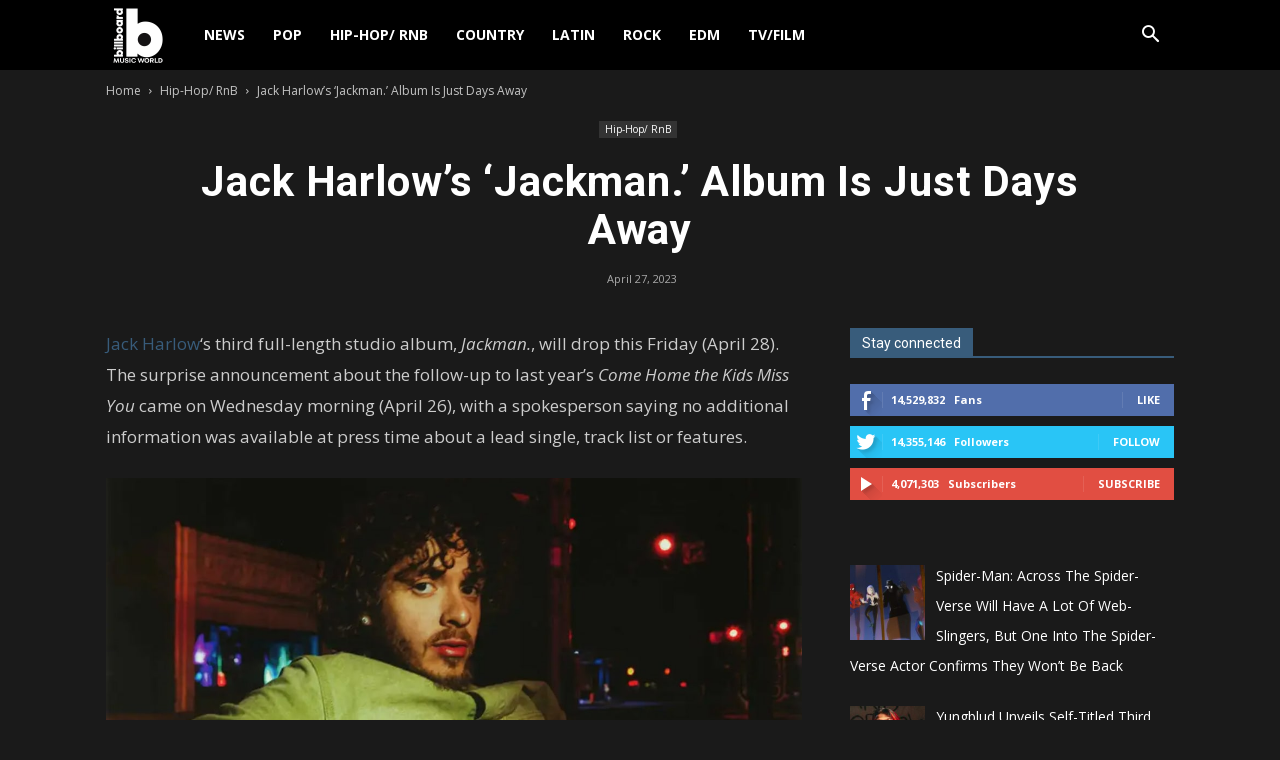

--- FILE ---
content_type: text/html; charset=UTF-8
request_url: https://www.billboardmusicworld.com/wp-admin/admin-ajax.php?td_theme_name=Newspaper&v=9.8
body_size: -265
content:
{"1348":121}